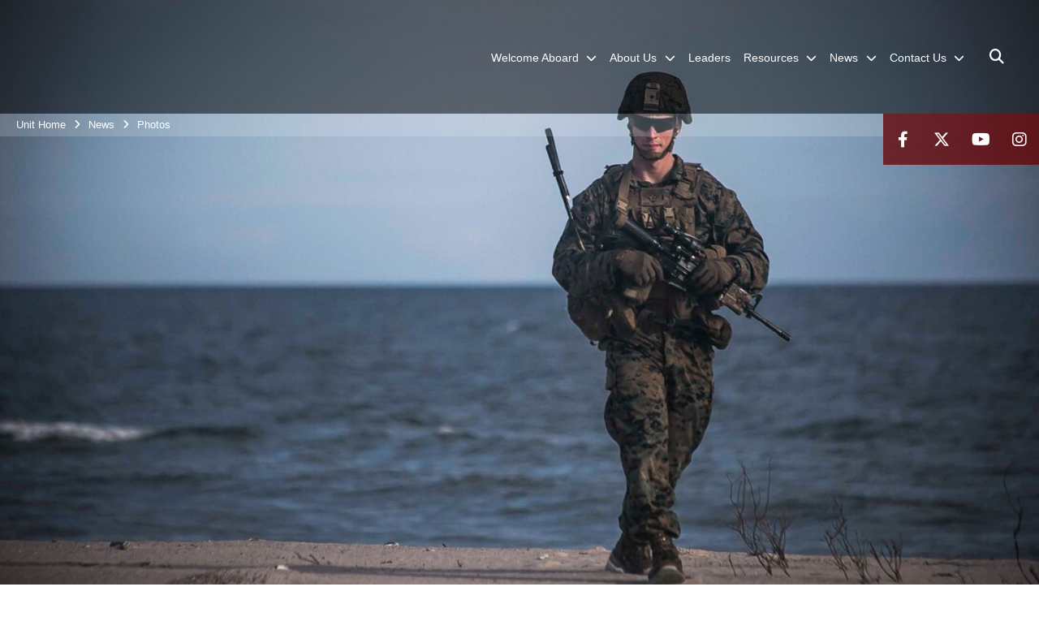

--- FILE ---
content_type: text/html; charset=utf-8
request_url: https://www.26thmeu.marines.mil/News/Photos/igphoto/2001847006/
body_size: 27919
content:
<!DOCTYPE html>
<html  lang="en-US">
<head id="Head"><meta content="text/html; charset=UTF-8" http-equiv="Content-Type" />
<meta name="REVISIT-AFTER" content="1 DAYS" />
<meta name="RATING" content="GENERAL" />
<meta name="RESOURCE-TYPE" content="DOCUMENT" />
<meta content="text/javascript" http-equiv="Content-Script-Type" />
<meta content="text/css" http-equiv="Content-Style-Type" />
<title>
	Fox Co. Conducts Mechanized Raid during COMPTUEX
</title><meta id="MetaDescription" name="description" content="U.S. Marine Corps 1st Lt. Max Schlessel, a rifle platoon commander with Fox Company, Battalion Landing Team, 2nd Battalion, 6th Marine Regiment, 26th Marine Expeditionary Unit (MEU), checks on his platoon prior to conducting a night mechanized raid..." /><meta id="MetaKeywords" name="keywords" content="Photo,Image,Gallery" /><meta id="MetaRobots" name="robots" content="INDEX, FOLLOW" /><link href="/Resources/Shared/stylesheets/dnndefault/7.0.0/default.css?cdv=2991" type="text/css" rel="stylesheet"/><link href="/DesktopModules/PhotoDashboard/module.css?cdv=2991" type="text/css" rel="stylesheet"/><link href="/DesktopModules/ImageGallery/module.css?cdv=2991" type="text/css" rel="stylesheet"/><link href="/DesktopModules/PhotoDashboard/Layouts/HeroPane/template.css?cdv=2991" type="text/css" rel="stylesheet"/><link href="/desktopmodules/ImageGallery/Templates/MarineMIL3/template.css?cdv=2991" type="text/css" rel="stylesheet"/><link href="/Portals/_default/skins/marinestheme/skin.css?cdv=2991" type="text/css" rel="stylesheet"/><link href="/Portals/49/portal.css?cdv=2991" type="text/css" rel="stylesheet"/><link href="/DesktopModules/SharedLibrary/ValidatedPlugins/aos/aos.css?cdv=2991" type="text/css" rel="stylesheet"/><link href="/Desktopmodules/SharedLibrary/Plugins/Skin/SkipNav/css/skipnav.css?cdv=2991" type="text/css" rel="stylesheet"/><link href="/Desktopmodules/SharedLibrary/Plugins/spectrum/spectrum.css?cdv=2991" type="text/css" rel="stylesheet"/><link href="/DesktopModules/ImageGallery/UI/ig-ui-custom.min.css?cdv=2991" type="text/css" rel="stylesheet"/><link href="/Desktopmodules/SharedLibrary/ValidatedPlugins/font-awesome6/css/all.min.css?cdv=2991" type="text/css" rel="stylesheet"/><link href="/Desktopmodules/SharedLibrary/ValidatedPlugins/font-awesome6/css/v4-shims.min.css?cdv=2991" type="text/css" rel="stylesheet"/><script src="/Resources/libraries/jQuery/03_07_01/jquery.js?cdv=2991" type="text/javascript"></script><script src="/Resources/libraries/jQuery-Migrate/03_04_01/jquery-migrate.js?cdv=2991" type="text/javascript"></script><script src="/Resources/libraries/jQuery-UI/01_13_03/jquery-ui.min.js?cdv=2991" type="text/javascript"></script><meta property='og:title' content='Fox&#32;Co.&#32;Conducts&#32;Mechanized&#32;Raid&#32;during&#32;COMPTUEX' /><meta property='og:url' content='https://www.26thmeu.marines.mil/News/Photos/' /><meta property='og:type' content='website' /><meta property='og:image' content='https://media.defense.gov/2017/Nov/21/2001847006/1088/820/0/171118-M-RT059-0680.JPG' /><meta property='og:site_name' content='26th&#32;Marine&#32;Expeditionary&#32;Unit' /><meta property='og:description' content='U.S.&#32;Marine&#32;Corps&#32;1st&#32;Lt.&#32;Max&#32;Schlessel,&#32;a&#32;rifle&#32;platoon&#32;commander&#32;with&#32;Fox&#32;Company,&#32;Battalion&#32;Landing&#32;Team,&#32;2nd&#32;Battalion,&#32;6th&#32;Marine&#32;Regiment,&#32;26th&#32;Marine&#32;Expeditionary&#32;Unit&#32;(MEU),&#32;checks&#32;on&#32;his&#32;platoon&#32;prior&#32;to&#32;conducting&#32;a&#32;night&#32;mechanized&#32;raid...' /><meta name='twitter:card' content='summary_large_image' /><meta name='twitter:site' content='https://www.26thmeu.marines.mil/News/Photos/' /><meta name='twitter:creator' content='@26MEU' /><meta name='twitter:title' content='Fox&#32;Co.&#32;Conducts&#32;Mechanized&#32;Raid&#32;during&#32;COMPTUEX' /><meta name='twitter:description' content='U.S.&#32;Marine&#32;Corps&#32;1st&#32;Lt.&#32;Max&#32;Schlessel,&#32;a&#32;rifle&#32;platoon&#32;commander&#32;with&#32;Fox&#32;Company,&#32;Battalion&#32;Landing&#32;Team,&#32;2nd&#32;Battalion,&#32;6th&#32;Marine&#32;Regiment,&#32;26th&#32;Marine&#32;Expeditionary&#32;Unit&#32;(MEU),&#32;checks&#32;on&#32;his&#32;platoon&#32;prior&#32;to&#32;conducting&#32;a&#32;night&#32;mechanized&#32;raid...' /><meta name='twitter:image' content='https://media.defense.gov/2017/Nov/21/2001847006/1088/820/0/171118-M-RT059-0680.JPG' /><meta name='host' content='DMA Public Web' /><meta name='contact' content='dma.WebSD@mail.mil' /><script  src="/Desktopmodules/SharedLibrary/Plugins/GoogleAnalytics/Universal-Federated-Analytics-8.7.js?agency=DOD&subagency=USMC&sitetopic=dma.web&dclink=true"  id="_fed_an_ua_tag" ></script><meta name="viewport" content="width=device-width, initial-scale=1, shrink-to-fit=no" /><meta name="viewport" content="width=device-width, initial-scale=1, shrink-to-fit=no" /><meta name="viewport" content="width=device-width, initial-scale=1, shrink-to-fit=no" /></head>
<body id="Body">

    <form method="post" action="/News/Photos/igphoto/2001847006/" id="Form" enctype="multipart/form-data">
<div class="aspNetHidden">
<input type="hidden" name="__EVENTTARGET" id="__EVENTTARGET" value="" />
<input type="hidden" name="__EVENTARGUMENT" id="__EVENTARGUMENT" value="" />
<input type="hidden" name="__VIEWSTATE" id="__VIEWSTATE" value="YFcWZndT8vwJUftOTpb+nS17DORgmfk6fZibQjunURUx9JgoDCqmXZG2+N4vfQRj18XxSv34s47j2M9mH02IC0/h4AQg0cTU/A5k5b9f9XTWsHvcSN720A8HqNiBHFuuGMQISc5+JRHjzeJ4lfYKqdfovATc7ZcmNx46lZ56yOfG60S/SIhnHtgDvwBo3YHuBhpzEAqG2X7y17NjG/GSgGTu2EIYo/49RVrrSvq3aHVy/eW1rgmUQkm1X1nX8CJzzkS7dR2SR/2+dhpwAXYO37vRyFRX53njjc26AFOWq46Ru2HB9pzj3Wopz2lLHacZa+RTjYgDUV8qcx9AnX0vcA3lSSP09rdQuAr9WAChkADtvOr6FH5CiXmrCtQ1nOPmSAtC4Aig3KRH+3ExQ/eRhgSiqC8paJesKvz8S+qLm4pmS0BdvjiRjWd6wmP3+DB0Qgm6YlQmsx3zSLQ405Fi8MhKZF918hJYgb/[base64]/aZssO3bY6DQUSv04jlC4LyCMwBnzTBme4VcSb7VL2CRGblVRmTbcD49JN76tA8g/+h6DtKVBRnwGPCL+K9sejmviVpIUQeHpEz7TfgwfU7amYyak6tfjn2QNSq+Q6MTfrJLZwRgekBsNnZwC0j1OhOhAqCItp4U/fzP6WG2pXuFk3vWc+V29vTrMQIzVv5vLJmsbtyzIRfpskJKmqCKb1REDeKhpNr8/2C43pcuEgls+P2FllR0/yMTfVxbDKRjHM/[base64]/PXA27dq8/Kiz5vZ49DqDueRFfB1qx5yXukwcBdiVXHJiUMIP6sKo7d7LGgmbLsAC2TDnAmzjmbFjQauh5xpPgiiFlThFxh+WZgi+6ZzBB35Hz09oB7VQhmQQ5EKzP0AWpuSr/ARnqCcJG6STrRbgidPYobs+Mnf9OT6rCkw7xqW9iMLzz5DWPVcGgHICtajosommBiwg3Vrrled7MbM/KZH8c6nipM2MDQA7HMqJVki7aa+NQvxxtD26HaO+2n8BtHIPVMNpEegGJgbA1Nky8WCPXNINjZOjZRfz5JTC5jktU44+K4ksYZqmpB09z7wswcdPWWz0W2PQND8XqIiScJE6u6Phs0kntRuPYZz2uKAStr71/As7PV547L5ZvLTg2jdW71t58OJtdhUvqb66//[base64]//BiVa3Qp5hG34AsvBRl037wYWEQHvnBOWk3IF4zX9emiYkGCjCUaobzsj2uTiXUrIB5WdCeMIXrZ9d3s2A/lBekCD1pQmwZ91Heqqs6FjQcacPO9qAxeiE8j6Q5iByKySuMtri7jYjcFRaV9V47HcXdbLRRbZ99HMgMu600qUtR9jMLRHPbd+Gc6XxLL6jBSfADwUwwaMaff5PsONWG65EbA66IOAQ0tkGFmpomeJM3tjQlG7+pK/hkG3Ib9xXGOupI9hXGIA1GWeZyCbSyRn/AmYDzSBxgqXrz1gruUAJ3fQI0U9qVlRDdeoWxG6gAl8QOOLtA4M9fqGyXJRLG2BPSzSuJH+FrRsGZK43WZVVn6e1CDtoH91Meb1my/cdZAZhxTQpxsJU3AURLwr2OYBJNEmwJc3HOo7CtgkNbvmMy8s9W2Mt0yF3TUbqj1jZVB95rCCLaiQ1+G/YkYRKVyqb34jBB+44WocUXhE14cxIphlf7mqQHzsSAApW0B0Gf9AnfzXb5V8J9qAr6QNhTXuofnFieeadgworKFXaMr5As1jeMKUFhG9Y0TypOc6aazz7Md0Ym3qE75thbaEu0kc26SE83AoKcnmiskEnEEaa8ZrQOSDO1oZJysVRxzOYAAV/z0NAJxZAf/9WoSsSrKPNFEy3T3jVUoSFaqCGYXWI4SG/lPWGqmx2cHLZ3Y1fsfH6Wfb/92Ni1PdBrIsPaaFC5UvtiCreS3Kok6s6tQ3flLlF7QZt81uaz7g1Wk5mRm4TdsR/oYhTp8hkaL5KsBZSYt+oUdVVOzqzZwYzicQEihdW4WPZixJw37rjJR7FD/i6cSzlVwa8vBUroSE70NSRRPedbu1YxS16wsgeN98hL+h6Gp04FYciqyi+CNRjlSdayjSJh3Yo+3y55MBqWuKYiTZgKAI9ZhEVbINRNALASB6XkdscTggK1xNdbc4XmKvJN5l7Wrqb7WiBo1ZGjCjysdMA6/gSgEN5y3tCx+oAhHqTXDZZm3Ch2a91JC38HqXR7hDdgGEqxEYWnNhCj8bivS5hgU+AkzHVYgH6dY+HtfV3EwiiVX5BtAjB/GR+zyagWS904xHVZt513VFrUOdhpZWR5uN9ie/QVOc0xZtvQ4WUVRfjoeO0x/CsRoBq/xuq7e8bp+mJKQgHDl1+OWE930T4vZTPshfWarlCfMZCWhAdbLLGNG3FgyoIbY+cblIR5JFg5dGPA9LiBdbc4JeOBJcIknJW45f+yqvlPs7SVS5L7fmaTgEBHjTkr+KX269PDVYMEZVZlM9HRnBKWI+Jzgq5qbTkoCiWSYRFdl1/m/RJuLS/NQVTCTroMmh+5RS0p+/ZLKDI9eOjEIyLspqmQhybh9k9aSXUpFX4FKibXlPfIKaRn1hbciel9+trjbEjR9fVmNudMioNuWovL9CPkBXbHQ7GjO0GkvlXXdGMcoyT7LhsPF4vUWj8jICL5ehf1zI+cB5UoMUE6DyMZwK1ZnIURVoJ/V3hafepOuLGY2bK3c62lXhMvjSEBKfj0Nmd6niDGweSFZpRYb6FtrF9O5T1vp9qBSlGB4q9i3Fo9EkcbKTmUlwxPXEcaKzsFuPIIfpkUuMlXdUj8zQldR0u7cCchSLVAPWXz6+kWJhwObTxj8JK2hl2BzGmy1S/[base64]/GHqgVAXRxWwniomZz1qf42DUX1fsYVOP3gEOZQ7vk2o6EqX5gvjEKwjc2EjsksHXGf0mOuI8r3CzORoSukRxrBdfJx2iGLwMBp3d+QofJig/gEgu7moXNqLSNpNcfjS3ncAtbxTb2OJz67DqfJLMswuc/HQMkKhjG759dBcP4j4u8s/mQW7VOMZyj0+tkMv0RAHgXHJGRpgnbYW11xA6EFikfAQLMiCx0SZQ3O55mqzHmAnhos0d3yL6YTKxjp7F2CFY8AVJQn4HzPQVyGd5LM8ENZ7dqQhents58+l4lU4okV68kXf3nUy+6CFenthpRYwpB1NV9+1J+Xxz18VvfPdR5QRg9UHOPwkSbGH/YXTqpUb48CIiPC3ne7FcTXy4glCXCvGILhp5RwM43zD1Sc7iZjH1f3j2kiPDeMcq6rEvNWrUZWIKr9BiTzSUKW7TxgqftowqBp8AtkUKCy9UQ7OaYSwVeyHoeuVjAoDqc4rnFm7HQHtXiaeivtdoKhQQdYDjETT6YkJ9i/wcDZ8kFtu1pJ7hn0s2nZLWiO/aLejP/yz8obcptJX/[base64]/QivrQa/[base64]/fffhGXdWdaTkQHAftm3JgT70Zb3GW4Qb/jLy4nv26yOG1XsB237Vs7A4Cuk4esM7O5vHNF4QuUa/r020aA0rAw0VVZ22mlG8qwtcYrEE13Wv9utXHkMdlbS5y7uMCwQfFy4XoiK/xMSOzGF5tEY54aUAqxErGA8jrB0eCWSqRFaMdr5Rel/Fb3n9M/qv3RSilQ+8YNj8usA+a9awwZNhzrWCyBjoqvt6AtC7ET68RaOglnGN9jBrKSmfcQXF14raXaVpR4UsrIBrl07S76Y3pUXZADXRQ4KIsKp8ez1WxIn1/ab87f4QA4iH7aCbtnb9B5t2I9Em/ugN2+E4J/PheR7ZI83L2koIZuRal7I1EHZBqu2SiCr/6Y24+LHZFocdPV1bsoHcfODbAlzJ4PgffIY/5S8zN9bRRIA/GiLJVF8puAi3MRxwWjxZHui6UM/WyfGIH3JB1EvvWs5fNHWE3tfdlOfncMoBJDydw0rqIHkC2pzlNs3ilzykIPIt69q4cCXYuIdRJamIMwm+c4gkRMuhInaGKvRCK6rDrG7VcobJVLBh0Jm/U2e60ntKO8PluHllwsMe4CmZpKL8W3Faku+ixRDgjucZ6xPTW6WiZLHyooahYZoNb3Y/7FbjPiQYFe2MUNykGmyMU2pKRB3dhc6NQuTy9pr5z3Qj8fhLB1kfND6f+GHHVmMPjzjHOs4JSX6IFGWKyRlQeKREolxcweun6SWyL+QZ3l+bo6EeFvAOElXdgnY/7UPurBhEsYeo61PWf7ql8K9YI225b9V7vENLwrOX6Q7VBElPy8D263eylM57bZIFweOXKzfZZF9xHH+UbrOnsUUujO9QBTTYnhYGJZ7O6pgISPO5CpEM1kurudxIhEpwp/50zLAK+qyeC/eF4FWxPQ0QfJ6HwSol7mGSyUoobK4ntbmKSsQaX2I+ftETOAl5mZMCzZzugEbvBrcao9okRJ4jr2mwCKxxp5hVvrBKkWN6TeJ+5o23J9WP45mhP0il69sjW9dvZggcCEq6iYPbT93BbWcdKsNm1GCjYkxNLTqTvkHVCMI+KcnnAUIVCqhFFJR9bHM7sBlEvcUKMr/v/ppUSISEVg9Tnl/wQ2x3a1S/ACVPWp9klXDTTL4ZxSeZfyOq+0lfAGhUtmMgmVec2OAcnWctESm0dth9OT4FnIvnG9CkVhjBM4aQIB/NnqXhLbFI21eXe+0tcgFxCc0fXWz1bjzFIAsO7nXiXOS5keXrgSZFjY2EHkM+edRdSAecDJ3UpPFDFB8ia/FFXWkRgIoesIUTOg0Glo6hc0uutDov8PxU3UF6bi0Uea9tnBC/gyIoZSocK0TlIHyOhiBqYu3JQ8Q0bA+zbWab3UaE6NEc7sR+hry6U6xM6PrpQThXBOR5FHt3gAL+TiJNGYQCFSKagzCDqMatf6H63T/eAAxFbjA8J7+Odpj4NHiTZDugLNGEXLsOPHfz9k2lq5fG3Tn5UN19LB8IaKQ008QYA2GXePM3b8YrM23RZnE8oWw1egwwmcQB3hXSRfgw0X5ADL+OcBlivY/RVaP7jporepEPuC6hs+TjcU1hjr1wXxv1EnRGofVcLcu3y7r9PL4TyzHVjikdFgcdzuumlOqoBD/esqg1Ec8EOIKskQAlCRo44Bj3cS5zgnCzc++jyG6rO8WB7BTZU1h5dNVU3GAFvdDcxqA2SFfe97dsO96gJSWbQkEMumuq6eFVeAVU2MD+CT/8mySG7sxD39BCmiarME+SBOZYwzSGRJ9d/CJKUGt8UY3Y06ERQA97zthLebF/mSp0pSDtHYIGgGM00SZEQoQayErh1ayO/MRdzhNaNJq7Z9YIuLSBFaeoVto71KVlwk/m8BYa/wD853Rg8bSfm0nEtdxOyAdLo3uTOGBMb66uY0HRTNVQgNODhZgkGxf6+vir5ZID+lIsPXPnVt0mvFP8ZNvxgVlXiHDmaxd2wfnBOXbIex4G+wfNwUOvxppFqDWQNi90mRRpKiPtuo37lq59C3bSkvAlmH2Wy08XqlSziq67PWGHolDX7kVzIYIEa64a8Oj/67VPowZo6koLZS6HjTm67D4Lwcryc3KehZHg32AqixTR8rqoOVTrHWNyETMMcqitzvyUVLIHuKka77zvp8SkYj9WlKpYEChNPyd3G43ImBgy2BIE6yA9+C43Gcbyf+I2zUIUNkLasAgFV79LJ77bA/dd13MLKqwXJQu5DH1VaMD9a3lkPrN4lTStnzqkdibPZbte4MSGXppKdym95bT/BAA5s6BTj6OSHU7nxmNldEUM7+cjR3LBkZh9Wuu7Uc8ZMNP5X1UZd44S4577J+5rHv6ddtchTnVx5oBwTroE+j1xMFwKu0uDL8/XiIXouacSWdAX9Cli5cjXVld3ohhCdruWIE70egUionWCIrK2h9M+K3csbkwLJW/bT29Bdx4Um+ubHKaVcvwp5DwPpHI87raNcczF4s4fPtsEon9MF4OR0m7MWzSh/iW59uGSQ4XFRkbWiK70x5BLHHYpee7GVGjndb7um/hoDeepQiO123aGWE15HqUxs7/Ae6JgWWw4duXuCqs3b6r7O5939U6tsKGY7sExeImrGNTo2bwY0Xpsg9Jpqm6mTuP5bFybdzkKyz6GPPY5pVc+WT8lKTtsmgYhQyqeTdPxLbu6YETTTCGtKaxyVbkCrwvmFkCx5wDVvXiaB7oDPHFGBcLU7e0K7DFgjYw7IBQ6CtYEx4nezoTQzfh2bYQ3vPFR/INWdzvlgui6621V+VRTkfGoA+yfO0WxsGhNfTWXAn7IznDz+K6v+hj+K0gaXsH3/qoWh5s8Ibt+KXD11NH47EZt053H/VbuQvBw9xqR5JaJY/RVI2cb0uQIwiWpDUfPqG2BVhqwiHln9ACOspHIslijNXF83JfwBLBJErT3Ovs7+qMJoxhWa6dS+/S0KAL1SoFzPFYJOolaumV8J3eAaXc5ZLNwENF3bIf+piAGMZgohYbrc6So0jST7mcgmawKAcNQ9Z/9Fb6SE5yDoDDerZjt9h74pEgLmywJBFSiNjr+IyIjfu4o8ulfhMMGlPe+L+CejH16IzgkB20krML+0nW1+0NitI45ITkUXW3feJrsaTlLl3nY3sjQfYKNA+ahSZga7JafjxkeyAhgb8CCYWXyTkWrnxYERWlesSMcu772OcFocSMHLIkgJG28uA/j7BiZrkLbeFNkAK1+PeTkOkSKd7Gg0PmlYXctP/SBINUto9HcScTw0F2kjrXyjGwQL02OhY2m+4kyqApcLHtO5bJJY6TZB48gw+v5gv4sEmvgfK3ZBe0yH3CG+J6an8OQudtj7Ocadlwvu0LhV1Qb1jOBwGJf8zVUAdzqxI+tu3B4d8D/CZOXSfLGaqkkIjjj/3ZtlEemVHezv9xGYi9lnXhoxxpVYOcBcYN101BS2AbJMv61qAllqzTISzsV/Q1NthjB+Pq+RZLnrWIvxH7ZkrKI5728geryJwbL/nkY2w5FUe41ligcMslIORNOn5R6PoVLDbFAvzll5we2XbUYVDaU0SaoV0tsaRZaC67mIxHBvO0Y/6t60qxTTQk/aSmniO7RDsHV5/fbjE8Qm7RLuBavddRJwnMrwqP24ateJCgS1R8keyyelpitktHS3jZ1wqEkZcjplEJrSR5P9+6FoU+RrWg2RHjRMGfMXUWrHy71Hz/sRYhmyECWEftp1lfIdoXNq8WFBwFK5/2IjsCt8N34lHWJ7JBnUp69I3T8xD4Ne1g8fUpNd1nx5HUXJ0yUNaz1ZBEg3h3G4RksZqJ0Hm4XNPhrYMojCH3xiZ/egDOCHqBqA9rW/OAw4rgay9Nj8LTyoA/L+YsSbatfGJln7/v/2MWary6gKgpHVWimvv40JMg3oKddWSh0DMfTRQ2u7uL/o4V+zc9b8LijKVVgVsMNIjbgZacHgz6SG0KzNZYwXNlBPbyXC5+TwGBDfIMy6GYDkN+uUmGwFeYxJj8fX8yo8SWXfxUJeZUnzVovhOrPgej2oOZB45NoWtgOoygiZbsZphGXOF1SwscsRkrk5+w/cVkxFv5lnh864FhNMxMXEkP7h5pTVMYCyNcsqs+rQd/LqEzhlERyrNst3FvTDkrz/ytaBjju08kJ0b0Fw/IReaZk/Mlsb7MdImZnnnLgqorqxniihi/Pau+FOn+WpMy//wm2SgzZwcvu8b5Tna+Th5KEypk03NEynewoMVEvjl1ukCH/xr668cB0V2KOOK8fbeKbRohBAAzvXAJCrxdweeJk4i4OWp1H0oZ3K4ot7f916Ef9d+CLYZ1wSrFHvE0I4OS8WYjmaJwu8H6t4DsDKODSFZC3luae8YYyCGBzjrHdCDrM5ytGUemBf4RVSdPUvSPt7zG5HMFVuBQ9sN4DTrHyZk1W5SS5e6OF0AzwLRuPkWM3+E10/CrckrXG1WsGpntC/H/+jW3/ETYxz7YS4rIm+9nsdMV4af98A+RdQ3/gj3PEmMXzORykQJzWHAR0NZgtzffPkrcfCaahoXpOzcjG0xZg9DS2dV8oipyN8B/ud0ZXUPWwY71rNwC/xgfzUXiRVWRQUumcsV81ig91mNkT7iWnY9RIYXkqE49e54IipvmUHo4CHtMFgGQam8BAGXNFOEi0rR9chUyWVD0tFz0xshA6OwRZFm3FlCxOBq82tq0ELeQF/ET2t7QERAavgXxD/NpFX1LiX+Qq8mK84jzDxTXXDVFTyqKZpHWWf5LqOH+jEpdnXvENxwil0yP0mvaDaQtUX9/Woxbtm0CJIHDxybIBMe3+rZqhT+vwEEMHdKDUlgAKGybhhHJO6Dt+arFujrTXijjQ6UvAWI8vXnQ6jxl1tw0S2nGxnWIRlWGiapD9NnW8VICG3YxvEaRu9g1QaT0RwIhUl/mLHC3EO71Gi4qCu1nOcEFwh7/[base64]/MX2ez/pXRMDaBYa8hKrtkfgpGU+0nVcvLN1QFYdQGa7WiFL3xYMQEZ7G0jjrI35EibhdWP9+w1dkJ4Wlcd3vdzRQvCJL5iyVr03a33wb2SkvP65D5q/g+jaNHRraM74kKqZpPbAuKAdlwK6g6R7Bh33thxkeoVG+5uoFpxl5i0TOdr/dSd1ZQGoQZQbURugnrg8UP8TGXL2yABp4oMhDAd9rGnBFV3bk/Gu7j1f+vPSUEHstwUgLB5G4DIY3jerXf9xDzXQL/wkbt2IMg7NG2L8OBvZPOnllEJw3PghYmE/[base64]/GWFD9dIt+9dlC+Oado6XyRfBrJtqkH3yqU+ZJitxT4+JntVI/JFfi7jeLwfmRfw9L6yD/A7XC+ibpNKoctga/WLhR1mDv9OW7iq0cAPl2aIyHIZJPRUgMWyQYf+rK0S+1X86/mCC2gva2DZYaraxmxBNP578DOjyuDrNBFi7YM+j9j0immVDMepbRY/dOwrFtC1eFRY1b9yxTREbJXHq4DKD4o2imX3JEg4en12L9qaVDLrzekZHVnTndQ+lZ7zIoUIxMfXSR0Vy+dJLUkckh+YTWx/t0uwI9DhE1D5oeqFGDWBjev2gdC99a6vSP0/38c1OUE5GNh9Q/iTRRz2S+49PpAB+GPVhMq9Wak+RWDhj8WbANg2aTi0pdk+Qq9NKpPseZtfGzwZEPiINnEfnguHeZB373alYWxd4g8XIHVQFiPjuaqqlWzOJdu6CtUXHGaGoApaDEKr0sz5zneHAEyXQ5nPZkRWiXr+OBCyX8/thqazhlIb8uUezZaUQ7xEfqKxpSMTSjIufIPXMAU6GiWNs1nmNoTZqVuJxOTD2Hp5bJzQgw6XpfdMzApJROMVC+8hngbYvtodxknlHmfZw09ZejBKZd3N1xEbrKzcRCqNSRDgAoK83bLOOZYOEIjk831WsKEYZxbRvyWIOnTVgIIyl0d/8JsOh0895FiwrLFSeyClTJvKDCpf6bmKjwkA7EzPKiaXnAptb/yF58Go8YpRnG54py/tsMVxM/Op48dTNJC7kCITdhlmBDqvrKe3b643EzYgp53xzfA5hco8WFXpUl1OrRAW7RCFMGexG99May6mawq7n77Xh5xog3KxWNP6XhFLAXhv/5/a61YKLVwWN8h9sQAyOfZCm1zOZVLU3+8PMfmOiXEYoHsAHd9Y/mGSUFQnFg/[base64]/9BwUSrrDRaMEOXw6wSFewuai01BZc5b0sq5wIse9LwdG5IRSmdc0YLGOSUxhba9KuJ3uxW2dE0RW6YtCGdV9gX5zUJ5rgmUdyp+TyEEKvdxaEXe4VSP+VZC9o3Yl57+K7iLG6CGqP4QtwO1Q9Fq6yM3d/iZffxDYU/noQn6HeYIoBY7uPpXxGMkB0b5KSi0EVxFZB4aiGh0hsZC2EvdXfIrFPVqGUCm3nfHpUKh974Eeuh3FmwMMppUhGaI2IzvcDQtt0d2ewb86r5O12sREV3aVVpLr/LfkblQJhgttDvQF5eH7xD5sJw4GHR12nX1/TwB64mZWRSh6mZqiFVBw77Wnhs5vDysg6Dno5k+84m7+WagBxsaQurhWED7gYxgZrjf2AMmHipTM1UhbWTqgPWk+sHwsVGV5wsFH/H1vIEqj+qhFEQQ8EIY5lW2+zLF8M+dZg6lGy3jN6XScE+lBNDzgDaCFn4RofKc/IMphILd3uXWAulzYN/QmGDEvfwLSQDO4u/6jIdBMEulCXUnHAJ8xD8KAgNiJiM3QVgpebJWGvdQfOpe8nDymkh9dHFbL832x4jvYasYydze8TLJ8U+HuyzmOGjUrJjjn17Ln76JFJ+WfsMbGavk2l3V60Zh374F4U5KwTGOhigPf98wd4NRJO4+VHch6d4/qKz86sDb1x1ij0FDHMDfNcWm/VkDz98s+Uyavh4g237N/7+dL+l3+xSxrxNLXAf9qBM5l6dnXwJvFrv/wSIONPFTxP5Q9WZ5Q8bCK/Gpi7c70UzaiGCmlg7vIrOuiKRFOAC4yNJauYV1sijq+Dtjz/BLIlSR77zdlUZR1JOlvWevVOKiMTDBhlmmP4pJ3cvyAO1lm7JGafSzt7eqoyale+4J0yrJ497B0QEWRbUQ8ydthFzCh7/9HTYaNrQO4hhs5LdyTmTKgLy5NbFVyTo++uCjCoQxw95+tygJHrfN3+GORkVoQ1eEx1YOB9PXLQ+qEQAfAaD75KtvkN5h0N6tgwwOlUh1CZQ/m3lPDwQRyDUoITm//SqbRJU1456BU6bRKdfsCCam37p7ghYLZwQDwanNntnXyI7c6c/eJNu8G2KtvsE0hYQiRkjQNV6l8c4C216Nz5LXzwrI0antXit4CmeKcBMxE3AEq768dzo2uHKmWCBzBEyTRmha0E5rwnR82TPUtng1lgSKdGR/QrGyc3KSX2sk6EprRYHVzAei10y9bARvENrrYXAlXtOBJLpfzY9kFDN2MQfAXOlgz/ht9h0KTzr3d/svsLVXJSI2alnH7JQGtIYqWS2Hh5xIi27rMFwV+Zd55i6KvmeaJ4gPV30XXmq3TrXe9DW1XWp8ak2mjPIcZINVSkKtcvUn67021ImgYivX+5hB7rBANlR105MkMcYwmco+ys0BrtYDjOm3dxDIiTYMAJyGrxo4d8//0vKgWjZGbMo++Ui7uovvAw8p5IPfACJQBION/[base64]/jBf0r8ywQsZgzqe5uj/n3kWc8A8ziCChsw8/AnCiOOhllLF38W/LQ45ZOgPBtAKNNWvxrI0PFq0tggJiG0OXZqa2nM7xIQh+O+p5s84h/5uKzNyUJ6X/2jVxViQhVWVkkTEthkJ8mi4ggBjzCkjq18pQgTSai5IkW6Je+VXitBOl1Fjhw6P8K0yL4yAx9/6yq4yytlzWwh05eoRE7H7y3R6oZ9bv8SfA/pESh37P0rQ/hvvX8sqVrqR4/hh+NpBd9P13m8H16AEL5tZpUiovB3SBUjwAzbpLRnPSE2zm6cEr8/SLny0buN3FjhTSVr/M7DpOpffdtRrE5QqFFu3CB6OabHARKv4mTD5ZfLrHBdXo7Y1QOw7ei+yIII+AnC0HJrt5sZunWxJ43+qhLDd8tVjdYb9+iEFtr/mZxKqflGOfjlKfBheKcVjZKmSDx60u+FnsgERzQbgxSinKe6gxrTQMUyi09ZMwmiKYRfchdbKLzfYYyKuT7KAn/C/jaAGQPG/NvNKI0toR7g8cX+46VYh1oONAUZln5B/vLuFFM2k+wLNTZiRyi0qZwX/T69R11n6MLHDwNGdBnxvvl7TPNnV3xxwUF1qgOBlA/vQl7Lzo/b1Tv7VaOL5i2TzvMw2NXNr/ocRQ1AtRANF2G3Md1Tdjig7jakR30kygO6v/vAE3XBFOnSV9yFzMgN76UPa4G85ijvzxjgNUdo/UX986z8sRw40bPK172FHbuOgxTr4bih6HFL18CCzsRsGN5zoZDS5NHaCNSRt4o6/MONnGVDFUAFcgogU9QH8xUgg183vYu7CAvjmSvNT1y4p4tXTL3y/yCf+VZ4dkFQ9ygwloQAOZghry6iirxvOjGgBIkPkqTFqe3IqmR4jxwrtxHLtIv3mXyxLjKwRSdPLgq6Jr7t+5BMXXn+PjjK0q2a9s9kvQt3trHtX/dJaT31TC8lBHkBcPLj5Yz7sCHb4hmHbZBcPGBHsQYU65+9LWQOIsKTfWMOcSMY75r3qTUkTOYNfoN9fbw2uKbDUgCIWuaDClbdarjVP5GCu41t//VqILbmoFFJaeOAo9lVnC7hlQxq8at0WBUajXUBJ8EPQNtHpTVjbNAP+ss3ZFFvOKgMxDhB2aJOiAMfApXRFivHyyxTqYbdlKAr2LGIbAwnfGgk3T0USPZIg/ohZaQO1b+EOHSjrQHaq+EkXt3+hssU/yNDkR0WW3NJ+chG+aBlmK4O+e/ydX/ewW87MPWiBGMDEqEb+j5j5/Uaal8nmOQPNRpYph2QX96icF80/7iZuXfUHhfpdIVIoW5bJBpCDM5oeQcsv/ac/slxmtzkpRLo2i8fkoR2gok6iN3mttHLbzf4pmeAIm+U1iSYqNIcqAenXxGx5l5bnFZUg7n6ez9Y40LV+bpLWXmgfh6vSsCP4ySCkR07uzuVpXHMSnCRPeF+gFoN5v0a//Y72TDAzWwNbF6JS5pbzUWj4n3MZ2bUEpsqhyO/swSi4dsQ7ujFqsVMUHf5Q8nNQSznzLpLxsX8Q5vXjBa8oIjdldKzR+iDOU78m0cTfN3DCy7jkQtsVzYZmojfrnz66U5y4HtateRmJFB1KXpnIy2ONk/B1G8Y+a8pZdNCj+5LHag1ljAy6kQ0NYISPCblueEmtFNPoNWRL1FEoPkYH14RuAAk17av4lKAGQXLPSb00o38j4QUOXVL1y4znmG2idFwO4gEENja5VPUsxRKReAKtGea7+9Kfd/[base64]/lFkPU1mZK4mS5qK0cAUibcGMnLf0642Y6N+3wQSbd/CgW3aYyfBM6DY8fUANLF3VYxJdDbnmjTJZZh7MAep2y7G5dHcgA5vne/5fEn91+L6BvxcEesyifrti+rufr3zNcLBQQKL46zoqvm2jON7QKjoSzjBbPcFml6P/r1dy3xoeJEP9d8icWwIwBpXfAiV0ZoVondgxGjlatg2A3Rra1l4o87c/Mi5e0+O9JSPf6hwGr3FMJrgQagL7OXXa5TdQ4YCKd08PDnGw3ybfAdHmpNp/V8TMjLJuSVxdnWFZzpr7ktLf51SYZUQ26Rydb1mmei3N7Ypz5sAgs8AdkMwzPIP86LS4crMcKahMEmZj8453pgR3gNYHb/kkJFO5/JVAbT8EopatNXcCrJYREcaZ8LRS9J0Xxz9rfIs5/pyKVGH8MXx8TNysILCPLakp2DcYETXA8kLo1AVsYNsfBNMGEaHTvdYBjUgW1Zx5c+wlglgs9/V27tuXmvQZDsK1ZmOZbjKQzxFk4bTY5xHRdmzSudDA3tVK6bMposIDm35lmOw4lJ8DSPBkBIaPJaLCmgzPROimR1IcydzfSJGRhX+WV0IwF2IN/fhQhetgSto2Oq0pVIC3NMv4wzGrqHrH6L1jhs5yZt/k/bVHzHhvLR5ZF0EI7SlWwFqEbq6bq9k2Mgwp+i7uTmDyDSOVAkXx7tdkR1g+76pfBtBlgkauXQta5m7R53WB8Xrpq1l2P6I4yDbDRMDKuXwLC79xPj/8nHZ6zoPk+ipQb0PcBxNnKwfTqTn0TgvLwXo2OhSxxC6qjwx5Y/ufnvTQ2/wdW0vTG3twaqkwLq3DQZOFAXELxSb+eL+OgCAMWhOHBjwt9/yha6wC+te98L8nR0kcK94SFSMPyqbikTcqzi0dve1vBHMXO28ba9yFakNOiDUlGRU1hlxRIiDW1Itf2PuLxxrEV7bzl/KfLtD4KqQJFWL/6igXu0dwz39rTzzFsnd4NOIVPEmRqiPzuFiMtfTtWtw9UWAEzaSy3+DVYpraprkBZY/9jXidfO/yAFAXbL+GYfyBNFtmHzn2kmh5gJlOoWESCCMDIpNW+irvHDz1BRhM3As69RqQ2Gd7KT8xja/rf4nv7rbwQ+Buoo5RJH5/8NVeXrApQawgGehrE8mPzydFW5Tk24OoTIce8ynhaXqjJx2WT52J6Z3ibHphBlgghtO/pL6/e7Xn/dmR8krjaMC0KaQ19GXdaLTzGBTT/[base64]/qIzXaDJywLHViOFCyJfAw1bcW1I9Ksw4wwJ+iGApd4upGFnCHU+u0auGLHZcdBVqMuif8AnsIS1OW1tEOBSv0nDyqU/k6AkEGerpizP3KFA2pVGletSnW406v8lhxliNaXQIjjszXRdUiHROhx3F2O2QGyM4HzlW0fN9K8DXl9SMIet/xghJR2VlNxFsa4fkpmXnDMTE88rrDkGdeo3EUQ3eKIhL10sPJX5hzFdARECcAmrw8EJ3qSkbObRCTfuCcaQLK0Jcu/dgGeHoVobSkJlWPUA1U2RsV81QOnzU5kAoNNvvJ4RBb1HjDYl/907oMgV6WvG42ZXaegbQxml8IJlf9k/LQwWvwmSoT6EloHfaGgHGoDn1rmn9ojvD0zr5hn+IuT8553EVkb7jtiWtezPDsWLpwEtsDqqeL8ukfc5MZ/lK5vLYy1uy33JYji//[base64]//jfkYOBQVWcfmqhRy4CdqaQoAepS/lgvFmA0VBvaVpLnCcWidpURYSHsK6Yi7Zbtj6nXRxEjtoLZEUr6a0f5g5/Ru6Nd+3mIV56V9nnlkqgD7yEIiTCz73qHqzR80dxQVyEisFnIiFgn7Lu87x2MD8J7YL9XkomOJP8JpvnTjk5GlCAWrB9U6a+/Id9TjNq3StjnShc1qc5kedDykJbJjI9SGSGxSXIh0iSAqu5EnkTcBsRmPmHryVEDj3CVlVx9s7jSlOm2ljpqANO057U2IxP7XNDAOiiDxdiSauo4rbnWwWgu2QkSgWAjdzVEj+J9SMwVLwMk7dEbpold9KohGjhZuIte0WXt/fn09tkA52FEaozyevdZ53RRK/04VrKFgVvnz0b5mHG9fUDEuR8zSAza/5sLWk2QdcAG7XLAZr30/G1JwqYShatkQfHVKClLkPRSIcaQO0Y0/2SgZwuBlJ/+/9wRdiiTAWiD5l2h4ImFnoF+PSInY6RCYhUZe8zej2D8uQH8bbjTqz3RS5/d58UGweDcqoyvkm41agecukbbRayi1URmu8fow0aPD+rciq/+J1TtaQ2fc9Ot7JJJkyIcCQelePTVQTIJz2ibbUh4/6Y90dIRvkj0UuOt2tRMzDJzLINq1GAItxusJwxHX3CiQ+G3mCONOkpl7zeAlCdHacm1Ahyyf+j6R2uoM21h7EqKp3Wx/i1vdltYT9RkFMLrUsOYqVzfSsidQBfCKXTEuSaliQEsof4M+KTTxxxkscvpflvqsolbDjmoXR7V7ZLUTtFzEy+NjFuxooI28gVvAYQHvo3HuzaENR4AKP6CaueFW5TGX0FGm/OE3mlfvn2hkZcldj1UQ0gOCDz15hkeoR9qz5QiomtJi6AqbTWGtzm10SK7Ya5j7ll7gkBYj/q+f23RPhNWLWNhrgFOsn2RLI0zCpbJUEhNsDXtPwyLDUYhP4+HQaNiqv/Zo78FE3tyM28CkqRn752AJIDi7steEARMHzt9tINImYm3NxLXGLfjuNo1R7G7ZfrvvDX1XBzvrsInMOlQ3XT3Wuu/Q6l1qBeRbecw4jwC38o/gdB5oeqicMHBxnTM+dVD14PPBu6SYNdEj0Mi3S5SMQUGre79l/[base64]/GjEFPkQCreH1lYW5iJx1K0V/5LYPXNBLuSgQRxJkvw2t3RbfT0FmC4pBUmR73P9sqEN2Q/Hrd2EjSHIqvVgQWV0TQY4XRHEalA4SRwXV6VrmG8jt1Em9UwN8jTgkaBokCd1lYqwTs83c5fZk55fis7vdIJ0Nb7LUMo1Endy/i3OFtoHPVCK4OmGmU/k5/kF7J3n1Pvy5NGNYjw37sc+IWlQtNce6NzkRa5yI7G+EMubUuWhSY0hX+l2WmGu1NWLEBZM7iJm8n8kWp8pQBfYWN/+9l5vgQnytfWx6yglBQqoUu4/gCTnCQF5HpD3BltxFXBpC8YCpKx5AdqE6OngiqRXNLr+V0xJgVjjQi4f/zz8WFOAWmsd30pgiTTfPZZ4UmK3tv5ZmKMN11HJv5R+07oH6Pa9oRnpu30SuW3AL2RBZuFY+qS8pjLFZVootiGrvf5HmUqqYpLCfMF8125pxhcZpcPh2jATT+dMTLF/DISH4pyzuiPka95D0N1woRiVdIrOo9UybsyxPoIOZnFd/6tVa6hd7xTa0t3JSbRSYsIqwcYNwrEfqHPzoAvlrKinslBEqPkDMYpf4GRUaThIRTK8zA04lfLaKzqrhXTjodCEqCLVdchf+Ajw58XL3Cd0FsUghNzdiX+MedyeHzqbfvfAefs2zjBYfVgDY3TdYTLfhcywRrD9qDyxqxhfTh3QjO1Ix7mxQF4AbuAezjwLfOL014Q==" />
</div>

<script type="text/javascript">
//<![CDATA[
var theForm = document.forms['Form'];
if (!theForm) {
    theForm = document.Form;
}
function __doPostBack(eventTarget, eventArgument) {
    if (!theForm.onsubmit || (theForm.onsubmit() != false)) {
        theForm.__EVENTTARGET.value = eventTarget;
        theForm.__EVENTARGUMENT.value = eventArgument;
        theForm.submit();
    }
}
//]]>
</script>


<script src="/WebResource.axd?d=pynGkmcFUV3N8bfprbQS0jFfvdz-DA10GMlw9OUhsCgxZnctJegKa6BYomQ1&amp;t=638901627720898773" type="text/javascript"></script>


<script src="/ScriptResource.axd?d=NJmAwtEo3IpK2g7JTRSMmik34PbOy56rKmpCCY9c0IuBlnEbhhFae_kQJWt66DuEhw-Osce7G501JTW9OGWRnd0EbuOkbrWsRmtU11Nj_i0XQ9cGNYMzzkFB5birW0a-1aK-ZA2&amp;t=32e5dfca" type="text/javascript"></script>
<script src="/ScriptResource.axd?d=dwY9oWetJoJFOsZ7uv-AD6rnnw1gg45X0YCH7_dWw6-26XQltO1_5azbICY-_tq-M6RY9HEg67V8XgtLpPVUPl1Dn9p5QdJTkPAHetpXAJ7lKjHpBkd_x3tMAx_TdJCVFvjTnBv-7vOJGyRf0&amp;t=32e5dfca" type="text/javascript"></script>
<div class="aspNetHidden">

	<input type="hidden" name="__VIEWSTATEGENERATOR" id="__VIEWSTATEGENERATOR" value="CA0B0334" />
	<input type="hidden" name="__VIEWSTATEENCRYPTED" id="__VIEWSTATEENCRYPTED" value="" />
	<input type="hidden" name="__EVENTVALIDATION" id="__EVENTVALIDATION" value="Dexp0gkE1BBIsMdZasfaXk7/ItJKElSdOwcbBdecYsZMcAlRhjbMKlpmNhznk0ioRr3/L7aQnT0EkFhKngDoK+/W9ReJ0J27qQgk2MPcOGkbbNiP" />
</div><script src="/Desktopmodules/SharedLibrary/Plugins/spectrum/spectrum.js?cdv=2991" type="text/javascript"></script><script src="/js/dnn.modalpopup.js?cdv=2991" type="text/javascript"></script><script src="/Portals/_default/skins/marinestheme/Resources/js/skin.build.js?cdv=2991" type="text/javascript"></script><script src="/js/dnncore.js?cdv=2991" type="text/javascript"></script><script src="/DesktopModules/SharedLibrary/ValidatedPlugins/aos/aos.js?cdv=2991" type="text/javascript"></script><script src="/DesktopModules/SharedLibrary/Plugins/jquery-fleximages/jquery.flex-images.min.js?cdv=2991" type="text/javascript"></script><script src="/DesktopModules/SharedLibrary/Plugins/jquery-inview/jquery.inview.min.js?cdv=2991" type="text/javascript"></script><script src="/Desktopmodules/SharedLibrary/Plugins/TouchSwipe/jquery.touchSwipe.min.js?cdv=2991" type="text/javascript"></script><script src="/Desktopmodules/SharedLibrary/Plugins/Mobile-Detect/mobile-detect.min.js?cdv=2991" type="text/javascript"></script><script src="/DesktopModules/SharedLibrary/Plugins/DynamicAnalytics/DynamicAnalytics.js?cdv=2991" type="text/javascript"></script><script src="/Desktopmodules/SharedLibrary/Plugins/Skin/js/common.js?cdv=2991" type="text/javascript"></script>
<script type="text/javascript">
//<![CDATA[
Sys.WebForms.PageRequestManager._initialize('ScriptManager', 'Form', [], [], [], 90, '');
//]]>
</script>

        
        
        
<script type="text/javascript">
$('#personaBar-iframe').load(function() {$('#personaBar-iframe').contents().find("head").append($("<style type='text/css'>.personabar .personabarLogo {}</style>")); });
</script>

<script type="text/javascript">

jQuery(document).ready(function() {
initializeSkin();
});

</script>

<script type="text/javascript">
var skinvars = {"SiteName":"26th Marine Expeditionary Unit","SiteShortName":"26th MEU","SiteSubTitle":"","aid":"26thmeusoc","IsSecureConnection":true,"IsBackEnd":false,"DisableShrink":false,"IsAuthenticated":false,"SearchDomain":"search.usa.gov","SiteUrl":"https://www.26thmeu.marines.mil/","LastLogin":null,"IsLastLoginFail":false,"IncludePiwik":false,"PiwikSiteID":-1,"SocialLinks":{"Facebook":{"Url":"https://www.facebook.com/26MEU","Window":"_blank","Relationship":"noopener"},"Twitter":{"Url":"https://twitter.com/26MEU","Window":"_blank","Relationship":"noopener"},"YouTube":{"Url":"https://www.youtube.com/user/26THMEU","Window":"_blank","Relationship":"noopener"},"Flickr":{"Url":"","Window":"_blank","Relationship":"noopener"},"Pintrest":{"Url":"","Window":"","Relationship":""},"Instagram":{"Url":"https://www.instagram.com/26MEU","Window":"_blank","Relationship":"noopener"},"Blog":{"Url":"","Window":"","Relationship":null},"RSS":{"Url":"","Window":"","Relationship":""},"Podcast":{"Url":"","Window":"","Relationship":null},"Email":{"Url":"","Window":"","Relationship":null},"LinkedIn":{"Url":"","Window":"","Relationship":""},"Snapchat":{"Url":"","Window":"","Relationship":""}},"SiteLinks":null,"LogoffTimeout":10500000,"SiteAltLogoText":""};
</script>
<script type="application/ld+json">{"@context":"http://schema.org","@type":"Organization","logo":null,"name":"26th Marine Expeditionary Unit","url":"https://www.26thmeu.marines.mil/","sameAs":["https://www.facebook.com/26MEU","https://twitter.com/26MEU","https://www.instagram.com/26MEU","https://www.youtube.com/user/26THMEU"]}</script>

<!-- MobileNav -->


<div class="mobile-nav" id="mobile-nav">
  <div class="content">
    <div class="container-fluid">
      <header class="row">
        <h3 class="col-10">Marines</h3>
        <div class="col-2"><button class="close" id="close-mobile-nav" aria-label="Close mobile navigation menu"></button></div>
      </header>
      <div class="row">
        <div class="container-fluid no-gutters nopad">
          <div class="row no-gutters nopad">
            <div class="offset-1 col-10 mobile-nav-pos">
              

<!-- ./ helper -->

        <ul>
                        <li class="">
                            <a data-toggle="submenu" aria-haspopup="true" aria-expanded="false" aria-disabled="true" class="disabled">
                                <span>Welcome Aboard</span>
                            </a>
                                    <ul>
                        <li><a href="https://www.26thmeu.marines.mil/Welcome-Aboard/Checking-In/">Checking In</a></li>
                        <li><a href="https://www.lejeune.marines.mil/Portals/27/Documents/Family-Housing/180302-MCCS-Camp-Lejeune-Map.pdf">Area Maps</a></li>
                        <li><a href="http://www.lejeune.marines.mil/Offices-Staff/Family-Housing-Division/Housing-Application-Information/">Housing Application</a></li>
                        <li><a href="https://camp-lejeune.tricare.mil/">Naval Hospital Camp Lejeune</a></li>
                        <li>
                            <a data-toggle="submenu" aria-haspopup="true" aria-expanded="false" class="disabled">Temporary Lodging</a>
                                    <ul>
                        <li><a href="http://www.mccslejeune-newriver.com/inns/">Inns of the Corps</a></li>
        </ul>

                        </li>
                        <li><a href="http://www.lejeune.marines.mil/Offices-Staff/Pass-Registration/">Vehicle Registration</a></li>
                        <li><a href="http://www.lejeune.marines.mil/Offices-Staff/Distribution-Mgmt/">Household Goods</a></li>
                        <li><a href="http://www.lejeune.marines.mil/Offices-Staff/Post-Office/">Post Office- Change of Address</a></li>
                        <li><a href="http://www.mccslejeune-newriver.com/schools/">K-12 School Liaison Office</a></li>
                        <li><a href="http://www.mccslejeune-newriver.com/cyp/">CDC and School Age Care</a></li>
        </ul>

                        </li>
                        <li class="">
                            <a data-toggle="submenu" aria-haspopup="true" aria-expanded="false" aria-disabled="true" class="disabled">
                                <span>About Us</span>
                            </a>
                                    <ul>
                        <li><a href="https://www.26thmeu.marines.mil/About-Us/History/">History</a></li>
                        <li><a href="https://www.26thmeu.marines.mil/About-Us/Lifecycle/">Lifecycle</a></li>
        </ul>

                        </li>
                            <li class=""><a href="https://www.26thmeu.marines.mil/Leaders/"><span>Leaders</span></a></li>
                        <li class="">
                            <a data-toggle="submenu" aria-haspopup="true" aria-expanded="false" aria-disabled="true" class="disabled">
                                <span>Resources</span>
                            </a>
                                    <ul>
                        <li>
                            <a href="https://www.26thmeu.marines.mil/Resources/Legal/" data-toggle="submenu" aria-haspopup="true" aria-expanded="false">Legal</a>
                                    <ul>
                        <li><a href="https://www.26thmeu.marines.mil/Resources/Legal/Powers-of-Attorney/">Powers of Attorney</a></li>
                        <li><a href="https://www.26thmeu.marines.mil/Resources/Legal/Wills/">Wills</a></li>
                        <li><a href="https://www.26thmeu.marines.mil/Resources/Legal/Passports/">Passports</a></li>
        </ul>

                        </li>
                        <li><a href="https://www.fvap.gov/military-voter">Voting Assistance</a></li>
                        <li><a href="https://www.bing.com/ck/a?!&amp;&amp;p=2a3491374cecae31JmltdHM9MTcyNzY1NDQwMCZpZ3VpZD0xYWM0MzE4Ny02OTZiLTYzNDktM2EyOC0yNDhkNjg3OTYyMWMmaW5zaWQ9NTUxMA&amp;ptn=3&amp;ver=2&amp;hsh=3&amp;fclid=1ac43187-696b-6349-3a28-248d6879621c&amp;psq=camp+lejeune+destructive+weather&amp;u=a1aHR0cHM6Ly9">Destructive Weather</a></li>
                        <li><a href="https://www.igmc.marines.mil/Divisions/Inspections-Division/Request-Mast-Guide/">Request Mast</a></li>
                        <li><a href="https://www.26thmeu.marines.mil/Resources/Policy-Statements/">Policy Statements</a></li>
                        <li><a href="https://www.26thmeu.marines.mil/Resources/Equal-Opportunity/">Equal Opportunity</a></li>
        </ul>

                        </li>
                        <li class="">
                            <a data-toggle="submenu" href="https://www.26thmeu.marines.mil/News/" aria-haspopup="true" aria-expanded="false">
                                <span>News</span>
                            </a>
                                    <ul>
                        <li><a href="https://www.26thmeu.marines.mil/News/Press-Releases/">Press Releases</a></li>
                        <li><a href="https://www.26thmeu.marines.mil/News/Photos/">Photos</a></li>
                        <li><a href="https://www.26thmeu.marines.mil/News/CommStrat/">Communication Strategy &amp; Operations</a></li>
        </ul>

                        </li>
                        <li class="">
                            <a data-toggle="submenu" href="https://www.26thmeu.marines.mil/Contact-Us/" aria-haspopup="true" aria-expanded="false">
                                <span>Contact Us</span>
                            </a>
                                    <ul>
                        <li><a href="https://www.26thmeu.marines.mil/Contact-Us/Community-Relations/">Community Relations</a></li>
        </ul>

                        </li>
        </ul>
<!-- ./ node count -->


            </div>
          </div>
        </div>
      </div>
      <div class="mobile-search row">
        <div class="container-fluid">
          <div class="row">
            <div class="offset-1 col-9"><input type="text" placeholder="S e a r c h" aria-label="Search" id="MobileTxtSearch"></div>
            <div class="search col-2"><button id="MobileSearchButton" aria-label="Search"><i class="fas fa-search"></i></button></div>
          </div>
        </div>
      </div>
      <div class="row">
        <div class="offset-1 col-11 social-links-loader"></div>
      </div>
    </div>
  </div>
</div>
<script>
$(document).ready(function(){
  $('#MobileTxtSearch').keyup(function (e) {
    if (e.keyCode === 13) {
      doSearch($('#MobileTxtSearch').val());

      e.preventDefault();
      return false;
    }
  });

  $("#MobileSearchButton").click(function(e) {
    doSearch($('#MobileTxtSearch').val());

    e.preventDefault();
    return false;
  });
});

function doSearch(val) {
  //grab the text, strip out # and &
  var searchtxt = encodeURI(val.trim().replace(/#|&/g, ""));
  if(searchtxt){
    //redirect to /Home/Search
    window.location.assign("/SearchResults?tag=" + DOMPurify.sanitize(searchtxt));
  }
}
</script>



<!-- UserBar -->


<div class="site-wrapper">
  <div class="page-wrapper">
    <!-- Header -->
    <div id="skip-link-holder"><a id="skip-link" href="#skip-target">Skip to main content (Press Enter).</a></div>
    

<header class="navbar">
    <!-- NavBar -->
    

<div class="wrapper">
    <!-- Logo -->
    <a id="dnn_MainHeader_NavBar_LOGO1_hypLogo" title="26th Marine Expeditionary Unit" aria-label="26th Marine Expeditionary Unit" href="https://www.26thmeu.marines.mil/"></a>
    <!-- ./Logo -->

    <!-- Nav -->
    <nav id="dnnbootsterNav" class="main-nav">
        <button type="button" id="open-mobile-nav" aria-label="Open mobile navigation" aria-expanded="false"><i class="fa fa-bars"></i></button>
        

<!-- ./ helper -->

<ul>
 <!-- ./ item cannot be disabled to work with smartmenus for accessibility -->
                <li class="">
                    <a data-toggle="submenu" href="javascript:void(0)" aria-haspopup="true" aria-expanded="false">
                        <span>Welcome Aboard</span>
                    </a>
                            <ul>
                            <li><a href="https://www.26thmeu.marines.mil/Welcome-Aboard/Checking-In/">Checking In</a></li>
                            <li><a href="https://www.lejeune.marines.mil/Portals/27/Documents/Family-Housing/180302-MCCS-Camp-Lejeune-Map.pdf" target="_blank" rel="noopener noreferrer">Area Maps</a></li>
                            <li><a href="http://www.lejeune.marines.mil/Offices-Staff/Family-Housing-Division/Housing-Application-Information/" target="_blank" rel="noopener noreferrer">Housing Application</a></li>
                            <li><a href="https://camp-lejeune.tricare.mil/">Naval Hospital Camp Lejeune</a></li>
                        <li>
                            <a data-toggle="submenu" aria-haspopup="true" aria-expanded="false" href="javascript:void(0)">Temporary Lodging</a>
                                    <ul>
                            <li><a href="http://www.mccslejeune-newriver.com/inns/">Inns of the Corps</a></li>
        </ul>

                        </li>
                            <li><a href="http://www.lejeune.marines.mil/Offices-Staff/Pass-Registration/" target="_blank" rel="noopener noreferrer">Vehicle Registration</a></li>
                            <li><a href="http://www.lejeune.marines.mil/Offices-Staff/Distribution-Mgmt/" target="_blank" rel="noopener noreferrer">Household Goods</a></li>
                            <li><a href="http://www.lejeune.marines.mil/Offices-Staff/Post-Office/" target="_blank" rel="noopener noreferrer">Post Office- Change of Address</a></li>
                            <li><a href="http://www.mccslejeune-newriver.com/schools/" target="_blank" rel="noopener noreferrer">K-12 School Liaison Office</a></li>
                            <li><a href="http://www.mccslejeune-newriver.com/cyp/" target="_blank" rel="noopener noreferrer">CDC and School Age Care</a></li>
        </ul>

                </li>
 <!-- ./ item cannot be disabled to work with smartmenus for accessibility -->
                <li class="">
                    <a data-toggle="submenu" href="javascript:void(0)" aria-haspopup="true" aria-expanded="false">
                        <span>About Us</span>
                    </a>
                            <ul>
                            <li><a href="https://www.26thmeu.marines.mil/About-Us/History/">History</a></li>
                            <li><a href="https://www.26thmeu.marines.mil/About-Us/Lifecycle/">Lifecycle</a></li>
        </ul>

                </li>
                    <li class=""><a href="https://www.26thmeu.marines.mil/Leaders/"><span>Leaders</span></a></li>
 <!-- ./ item cannot be disabled to work with smartmenus for accessibility -->
                <li class="">
                    <a data-toggle="submenu" href="javascript:void(0)" aria-haspopup="true" aria-expanded="false">
                        <span>Resources</span>
                    </a>
                            <ul>
                            <li>
                                <a href="https://www.26thmeu.marines.mil/Resources/Legal/" data-toggle="submenu" aria-haspopup="true" aria-expanded="false">Legal</a>
                                        <ul>
                            <li><a href="https://www.26thmeu.marines.mil/Resources/Legal/Powers-of-Attorney/">Powers of Attorney</a></li>
                            <li><a href="https://www.26thmeu.marines.mil/Resources/Legal/Wills/">Wills</a></li>
                            <li><a href="https://www.26thmeu.marines.mil/Resources/Legal/Passports/">Passports</a></li>
        </ul>

                            </li>
                            <li><a href="https://www.fvap.gov/military-voter" target="_blank" rel="noopener noreferrer">Voting Assistance</a></li>
                            <li><a href="https://www.bing.com/ck/a?!&amp;&amp;p=2a3491374cecae31JmltdHM9MTcyNzY1NDQwMCZpZ3VpZD0xYWM0MzE4Ny02OTZiLTYzNDktM2EyOC0yNDhkNjg3OTYyMWMmaW5zaWQ9NTUxMA&amp;ptn=3&amp;ver=2&amp;hsh=3&amp;fclid=1ac43187-696b-6349-3a28-248d6879621c&amp;psq=camp+lejeune+destructive+weather&amp;u=a1aHR0cHM6Ly9" target="_blank" rel="noopener noreferrer">Destructive Weather</a></li>
                            <li><a href="https://www.igmc.marines.mil/Divisions/Inspections-Division/Request-Mast-Guide/" target="_blank" rel="noopener noreferrer">Request Mast</a></li>
                            <li><a href="https://www.26thmeu.marines.mil/Resources/Policy-Statements/">Policy Statements</a></li>
                            <li><a href="https://www.26thmeu.marines.mil/Resources/Equal-Opportunity/">Equal Opportunity</a></li>
        </ul>

                </li>
                    <li class="">
                        <a data-toggle="submenu" href="https://www.26thmeu.marines.mil/News/" aria-haspopup="true" aria-expanded="false">
                            <span>News</span>
                        </a>
                                <ul>
                            <li><a href="https://www.26thmeu.marines.mil/News/Press-Releases/">Press Releases</a></li>
                            <li><a href="https://www.26thmeu.marines.mil/News/Photos/">Photos</a></li>
                            <li><a href="https://www.26thmeu.marines.mil/News/CommStrat/">Communication Strategy &amp; Operations</a></li>
        </ul>

                    </li>
                    <li class="">
                        <a data-toggle="submenu" href="https://www.26thmeu.marines.mil/Contact-Us/" aria-haspopup="true" aria-expanded="false">
                            <span>Contact Us</span>
                        </a>
                                <ul>
                            <li><a href="https://www.26thmeu.marines.mil/Contact-Us/Community-Relations/">Community Relations</a></li>
        </ul>

                    </li>
            <li class="search-icon"><a href="javascript:void(0);" aria-label="Open search pane"><span><i class="fa fa-search"></i></span></a></li>
</ul>
<!-- ./ node count -->


    </nav>
    <!-- ./Nav -->
</div>


    <div class="secondarybar">
        <!-- Breadcrumb -->
        <div class="breadcrumbs">
            <span id="dnn_MainHeader_Breadcrumbs_Breadcrumb_lblBreadCrumb" itemprop="breadcrumb" itemscope="" itemtype="https://schema.org/breadcrumb"><span itemscope itemtype="http://schema.org/BreadcrumbList"><span itemprop="itemListElement" itemscope itemtype="http://schema.org/ListItem"><a href="https://www.26thmeu.marines.mil/" class="skin-breadcrumb" itemprop="item" ><span itemprop="name">Unit Home</span></a><meta itemprop="position" content="1" /></span><i class='fa fa-angle-right'></i><span itemprop="itemListElement" itemscope itemtype="http://schema.org/ListItem"><a href="https://www.26thmeu.marines.mil/News/" class="skin-breadcrumb" itemprop="item"><span itemprop="name">News</span></a><meta itemprop="position" content="2" /></span><i class='fa fa-angle-right'></i><span itemprop="itemListElement" itemscope itemtype="http://schema.org/ListItem"><a href="https://www.26thmeu.marines.mil/News/Photos/" class="skin-breadcrumb" itemprop="item"><span itemprop="name">Photos</span></a><meta itemprop="position" content="3" /></span></span></span>
        </div>
        <!-- ./Breadcrumb -->

        <!-- Social -->
        <div class="social animate-on-load">
            <!-- Search -->
            

<div class="search">
    <div class="wrapper">
        <input id="marineSearch" type="search" name="search" value="" placeholder="Enter Search..." aria-label="Enter search term" />
        <button aria-label="Close search pane"><i class="fas fa-times"></i></button>
    </div>
</div>

<script>
$('#marineSearch').keydown(function (e) {
        if (e.keyCode == 13) {
        //grab the text, strip out # and &
        var searchtxt = encodeURI($('#marineSearch').val().trim().replace(/#|&/g, ""));
        
        if(searchtxt){
            window.location.assign("/SearchResults?tag=" + DOMPurify.sanitize(searchtxt));
            e.preventDefault();
            return false;
        }
    }
 });
</script>

            <!-- ./Search -->

            <!-- Icons -->
            

<div class="icons social-links-loader"></div>
            <!-- ./Icons -->
        </div>
        <!-- ./Social -->
    </div>
</header>

    <p id="skip-target-holder"><a id="skip-target" name="skip-target" class="skip" tabindex="-1"></a></p>

    <!-- Main -->
    <main class="container-fluid nopad">
      <!-- Banner -->
      <div class="row nopad no-gutters">
        <div id="dnn_BannerPane" class="col-md-12 no-gutters"><div class="DnnModule DnnModule-PhotoDashboard DnnModule-121126"><a name="121126"></a>
<div class="empty-container background-color-transparent">
    <div id="dnn_ctr121126_ContentPane"><!-- Start_Module_121126 --><div id="dnn_ctr121126_ModuleContent" class="DNNModuleContent ModPhotoDashboardC">
	
<div class="PhotoDashboardSA heroPane" id="heroPane-121126">
    <div id="heroPaneImg-121126" class="parallax heroPaneImg" style="background-image: url(https://media.defense.gov/2020/Aug/07/2002493197/1600/550/0/190301-M-NA012-701.JPG); height: 705px; width: 2050px"></div>
    <div class="overlay">
        <div class="contentWrapper">
            <div class="titleWrapper">
                <hr class="titleDivider titleDividerColor" />
                <h1 class="title">Photos</h1>
            </div>
            <div class="description">Public Web Site for the 26th Marine Expeditionary Unit</div>
        </div>
    </div>
    
</div>
<script type="text/javascript">
    function updateHeroImageSize() {
        var orgWidth = 2050;
        var orgHeight = 705;
        var imgRatio = orgHeight / orgWidth;
        var imgWidth = window.innerWidth;
        var imgHeight = imgWidth * imgRatio;

        if (imgHeight < orgHeight) {
            imgHeight = orgHeight;
            imgWidth = orgWidth;
        }

        $("#heroPaneImg-121126").css({ height: imgHeight, width: imgWidth });
    }

    $("#heroPaneImg-121126").ready(updateHeroImageSize);

    $(document).ready(function () {
        var $window = jQuery(window);

        function ieIsBrowser() {
            var ua = window.navigator.userAgent;
            var trident = ua.indexOf('Trident/');
            var edge = ua.indexOf('Edge/');

            if (trident > 0) {
                // IE 11 => return version number
                return true;
            }

            if (edge > 0) {
                // Edge (IE 12+) => return version number
                return true;
            }

            // other browser
            return false;
        }

        function toggleParallax() {
            if (ieIsBrowser()) {
                $("#heroPaneImg-121126").attr('class', 'no-parallax');
            }
        }

        function scrollHero() {
            var scrolled = $window.scrollTop();

            // For every element with the class parallax.
            $('.parallax').each(function (index, element) {
                var yAxis = ((scrolled / 3) + -40) + "px";
                var xAxis = ($window.width() < 1320 ? -1320 + $window.width() : 0) + "px";
                $(this).css('transform', 'translate3D(' + xAxis + ',' + yAxis + ',0');
            });
        }

        $window.scroll(function () {
            scrollHero();
        });


        $window.on("resize.PhotoDashboardSA", function () {
            updateHeroImageSize();
            scrollHero();
        });

        toggleParallax();
        updateHeroImageSize();
        scrollHero();
    });
</script>

</div><!-- End_Module_121126 --></div>
</div>
</div><div class="DnnModule DnnModule-ImageGallery DnnModule-138198"><a name="138198"></a>
<div class="empty-container background-color-septenary">
    <div id="dnn_ctr138198_ContentPane"><!-- Start_Module_138198 --><div id="dnn_ctr138198_ModuleContent" class="DNNModuleContent ModImageGalleryC">
	

<div id="dnn_ctr138198_View_divImageGallery">
<div id="gallery-of-hero-photos" class="gallery-of-hero-photos background-color-primary">
    

    <div class="slider">
        <div data-id="2001847006" class="item current landscape" id="pre-main-hero">
            
            <img src="https://media.defense.gov/2017/Nov/21/2001847006/1088/820/0/171118-M-RT059-0680.JPG" alt="Combined COMPTUEX serves as the capstone event for the Amphibious Ready Group (ARG)/MEU team prior to deployment, fully integrating the ARG/MEU team as an amphibious force and testing their ability to execute missions across a range of military operations." title="U.S. Marine Corps 1st Lt. Max Schlessel, a rifle platoon commander with Fox Company, Battalion Landing Team, 2nd Battalion, 6th Marine Regiment, 26th Marine Expeditionary Unit (MEU), checks on his platoon prior to conducting a night mechanized raid atCamp Lejeune, N.C., Nov. 18, 2017, as part of Combined Composite Training Unit Exercise (COMPTUEX). Combined COMPTUEX serves as the capstone event for the Amphibious Ready Group (ARG)/MEU team prior to deployment, fully integrating the ARG/MEU team as an amphibious force and testing their ability to execute missions across a range of military operations." class="show-min-width" />
        </div>
        <div class="wrapper" id="hero-slider">
            <!-- dynamically loading -->
        </div>
    </div>
    </div>

    <div class="background-color-primary photo-info" id="photo-info">
        <div class="container-fluid">
            <div class="row margin-horizontal-10" id="main-photo-detail-carousel">
                <div class="offset-lg-1 main-photo-title" id="main-photo-title">
                    <h4 class="photo-caption" id="photo-caption">Fox Co. Conducts Mechaniz...</h4>
                    <p class="photo-sub-caption" id="photo-sub-caption">U.S. Marine Corps photo by Staff Sgt. Dengrier M. Baez/Released 171118-M-RT059-0680.JPG</p>
                </div>
                
            </div>
        </div>

        <div class="container-fluid background-color-primary photo-details" id="photo-details">
            <div class="row">
                <div class="col-md-12 col-11 offset-lg-1 col-lg-11">
                    <p id="photo-date" class="photo-date">Nov 21, 2017</p>
                </div>
            </div>
            <div class="row marginRow">
                <div class="offset-lg-1 col-lg-6 col-md-12 photo-detail-data" id="photo-detail-data">
                    <div class="row">
                        <div class="col-12">
                            <p id="photo-desc" class="photo-desc">U.S. Marine Corps 1st Lt. Max Schlessel, a rifle platoon commander with Fox Company, Battalion Landing Team, 2nd Battalion, 6th Marine Regiment, 26th Marine Expeditionary Unit (MEU), checks on his platoon prior to conducting a night mechanized raid atCamp Lejeune, N.C., Nov. 18, 2017, as part of Combined Composite Training Unit Exercise (COMPTUEX). Combined COMPTUEX serves as the capstone event for the Amphibious Ready Group (ARG)/MEU team prior to deployment, fully integrating the ARG/MEU team as an amphibious force and testing their ability to execute missions across a range of military operations.</p>
                        </div>
                    </div>
                    <div class="row download-photos">
                        <div class="col-12 col-md-auto  col-sm-auto mb-3">
                            <a href="https://media.defense.gov/2017/Nov/21/2001847006/-1/-1/0/171118-M-RT059-0680.JPG" class="download-link" id="photo-download" target="_blank" rel="noopener"><i class="fa fa-download"></i> DOWNLOAD</a>
                        </div>
                        <div class="col-12 col-md-5  col-sm-auto offset-col-md-2 mb-3">
                            <span class="a2a_kit" data-a2a-url="https://www.26thmeu.marines.mil/News/Photos/igphoto/2001847006/" data-a2a-title="Fox Co. Conducts Mechanized Raid during COMPTUEX">
                                <a class="share-link a2a_dd"><i class="fas fa-share-alt"></i> SHARE</a>
                            </span>
                            <script defer src="https://static.addtoany.com/menu/page.js"></script>
                        </div>
                    </div>

                    <div class="row">
                        <div class="col-12">
                            <div class="hide-on-desktop photo-attributes-mobile">
                                <div id="photoAttributes" class="photo-attributes-list"  style="display:none;" >
                                    <p class="photo-attribute title">CAMERA </p>
                                    <p class="photo-attribute value photo-camera">N/A</p>
                                    <p class="photo-attribute title">LENS </p>
                                    <p class="photo-attribute value photo-lens">N/A</p>
                                    <p class="photo-attribute title">APERTURE</p>
                                    <p class="photo-attribute value photo-aperture">N/A</p>
                                    <p class="photo-attribute title">SHUTTERSPEED</p>
                                    <p class="photo-attribute value photo-shutterspeed">N/A</p>
                                    <p class="photo-attribute title">ISO</p>
                                    <p class="photo-attribute value photo-iso">N/A</p>
                                </div>
                                <p class="photo-attribute-none" >No camera details available.</p>
                            </div>
                        </div>
                    </div>

                    <div class="row img-public">
                        <div class="col-12">
                            <h4 id="public-domain">IMAGE IS PUBLIC DOMAIN</h4>
                            <a id="readmore-link" class="readmore"><span>Read More</span></a>
                            <p class="photo-release" id="photo-release">
                                This photograph is considered public domain and has been cleared for release.
                                If you would like to republish please give the photographer appropriate credit.
                                Further, any commercial or non-commercial use of this photograph or any other
                                DoD image must be made in compliance with guidance found at
                                <a href="https://www.dimoc.mil/resources/limitations" target="_new">https://www.dimoc.mil/resources/limitations</a>,
                                which pertains to intellectual property restrictions (e.g., copyright and
                                trademark, including the use of official emblems, insignia, names and slogans), warnings
                                regarding use of images of identifiable personnel, appearance of endorsement, and related matters.
                            </p>
                        </div>
                    </div>
                </div>

                <div class="text-left offset-lg-1 col-lg-4 col-md-12 hide-on-mobile">
                    <div id="photoCameraAttributes" class="photo-attributes-list"  style="display:none;" >
                        <p class="photo-attribute title">CAMERA </p>
                        <p class="photo-attribute value photo-camera">N/A</p>
                        <p class="photo-attribute title">LENS </p>
                        <p class="photo-attribute value photo-lens">N/A</p>
                        <p class="photo-attribute title">APERTURE</p>
                        <p class="photo-attribute value photo-aperture">N/A</p>
                        <p class="photo-attribute title">SHUTTERSPEED</p>
                        <p class="photo-attribute value photo-shutterspeed">N/A</p>
                        <p class="photo-attribute title">ISO</p>
                        <p class="photo-attribute value photo-iso">N/A</p>
                    </div>
                    <p class="photo-attribute-none" >No camera details available.</p>
                </div>

                <!-- end side column -->
            </div>
        </div>
    </div>

    <div id="marines-related-news" class="container-fluid no-gutters pad0 d-flex marines-related-news">
        <div class="container-fluid align-self-center">
            <div class="row">
                <div class="text-left offset-lg-1 col-lg-3 col-md-12 col-sm-12 align-self-center" data-aos="fade-right" data-aos-easing="cubic-bezier(0.4, 0.0, 0.2, 1)" data-aos-duration="800" data-aos-once="true">
                    <h1 id="related-title-h1">RELATED NEWS</h1>
                </div>
                <div class="col-lg-5 col-md-12 col-sm-12 align-self-center" data-aos="fade-left" data-aos-easing="cubic-bezier(0.4, 0.0, 0.2, 1)" data-aos-duration="800" data-aos-delay="600" data-aos-once="true">
                    <div id="in-the-news-scroll" class="carousel-of-news" data-ride="carousel" data-interval="false">
                        <ul class="carousel-inner align-center" id="related-news-list"></ul>
                    </div>
                </div>
                <div class="col-lg-2 col-sm-12 offest-md-0 align-self-center dual-link-align" data-aos="fade-left" data-aos-easing="cubic-bezier(0.4, 0.0, 0.2, 1)" data-aos-duration="800" data-aos-delay="900" data-aos-once="true">
                    <span class="dual-link">
                        <a class="previous" id="related-news-prev"><span></span></a>
                        <a class="next" id="related-news-next"><span>Next</span></a>
                    </span>
                </div>
            </div>
        </div>
    </div>

    

<script type="text/javascript">
    $('.heroPane').css('display', 'none');

    function toggleExpanded() {
        $(this).toggleClass('expanded');
    }
    $('.readmore').on('click', function (e) {
        $(this).toggleClass('expanded');
    });

    function AnimateGalleryCarousel() {
        var items = [],
            isShown = false;
        var title = document.getElementById('main-photo-title');
        var carousel = document.getElementById('carousel-of-thumbs');
        var link = document.getElementById('carousel-dual-link');
        var timeline = gsap.timeline({
            paused: true,
            delay: 0.5
        });

        if (carousel === null) {
            timeline
                .addLabel('title')
                .to(title, {
                    duration: 0.5,
                    opacity: 1,
                    y: 0,
                    ease: 'cubic-bezier(0.0, 0.0, 0.2, 1)'
                }, 'title');

            $('#main-photo-detail-carousel').on('inview', function (event, isInView) {
                if (isInView && !isShown) {
                    isShown = true;
                    timeline.play();
                }
            });
        }
        else {
            timeline
                .addLabel('title')
                .to(title, {
                    duration: 0.5,
                    opacity: 1,
                    y: 0,
                    ease: 'cubic-bezier(0.0, 0.0, 0.2, 1)'
                }, 'title')
                .addLabel('carousel')
                .to(carousel, {
                    duration: 0.5,
                    opacity: 1,
                    scale: 1,
                    ease: 'cubic-bezier(0.0, 0.0, 0.2, 1)'
                })
                .addLabel('dual-link')
                .to(link, {
                    duration: 0.5,
                    opacity: 1,
                    ease: 'cubic-bezier(0.0, 0.0, 0.2, 1)'
                }, 'dual-link');

            $('#main-photo-detail-carousel').on('inview', function (event, isInView) {
                if (isInView && !isShown) {
                    isShown = true;
                    timeline.play();
                }
            });
        }
    }

    function AnimateGalleryBody() {
        var isShown = false;
        var dateline = document.getElementById('photo-date');
        var photodata = document.getElementById('photo-detail-data');
        var attrs = document.querySelectorAll('.photo-attribute');

        var timeline = gsap.timeline({
            paused: true,
            delay: 0.5
        });
        timeline
            .addLabel('details')
            .to([attrs], {
                duration: 0.5,
                opacity: 1,
                y: 0,
                ease: 'cubic-bezier(0.0, 0.0, 0.2, 1)'
            }, 'details')
            .to([dateline, photodata], {
                duration: 0.5,
                opacity: 1,
                y: 0,
                ease: 'cubic-bezier(0.0, 0.0, 0.2, 1)',
                stagger: {
                    each: 0.3
                }
            }, 'details');
            
        $('#photo-details').on('inview', function (event, isInView) {
            if (isInView && !isShown) {
                isShown = true;
                timeline.play();
            }
        });
    }

    function init() {
        AnimateGalleryCarousel();
        AnimateGalleryBody();
    }
    window.addEventListener('load', function (e) {
        init();
        AOS.init();
    });
    </script></div>

<script type="text/javascript">

    jQuery(document).ready(function () {
        var url = window.location.href;
        url = SanitizeFromDOMObjects(url);

        if (url.indexOf("#") > -1) {
            url = url.substr(0, url.indexOf("#"));
        }
        var backToGallery = jQuery("#IGBackToGallery");
        var referrer = document.referrer;
        var cookie = getCookie("ImageGalleryBackUrl");

        if (url.indexOf("igphoto") > -1) {
            GetBackURL(backToGallery, referrer, url);
        }
        else {
            SetBackURL(url);
        }
    });

    function GetBackURL(backToGallery, referrer, fullUrl) {
        var backUrl = "";
        var thisPageUrl = location.href.replace(location.search, '');
        if (thisPageUrl.indexOf("/ig") > -1) {
            var index = thisPageUrl.indexOf("/ig");
            thisPageUrl = thisPageUrl.substr(0, index);
        }

        if (referrer != "" && referrer.startsWith(thisPageUrl)) {
            if (referrer.indexOf("igphoto") < 0) {
                backUrl = referrer;
            }
            else {
                backUrl = GetFromCookieOrThisUrl(thisPageUrl);
            }
        }
        else {
            backUrl = thisPageUrl;
        }

        backToGallery.attr("href", SanitizeFromDOMObjects(backUrl));
    }

    function GetFromCookieOrThisUrl(url) {
        var cookie = getCookie("ImageGalleryBackUrl");
        if (cookie == "") {
            return url;
        }
        else {
            if (cookie.indexOf(",") > -1) {
                
                return SanitizeFromDOMObjects(cookie);
            } else {
                 
                return SanitizeFromDOMObjects(cookie);
            }
        }
    }

    function SetBackURL(url) {
       
        document.cookie = "ImageGalleryBackUrl=" + SanitizeFromDOMObjects(url);
    }

    function getCookie(cname) {
        var name = cname + "=";
        var decodedCookie = decodeURIComponent(document.cookie);
        var ca = decodedCookie.split(';');
        for (var i = 0; i < ca.length; i++) {
            var c = ca[i];
            while (c.charAt(0) == ' ') {
                c = c.substring(1);
            }
            if (c.indexOf(name) == 0) {
                return c.substring(name.length, c.length);
            }
        }
        return "";
    }

    function SanitizeFromDOMObjects(url) {
        var test = url.indexOf("window");
            url = url.replace("<script>", "").replace("<\/script>", "");
            url = url.replace("javascript", "");
            url = url.replace("location", "");
            url = url.replace("document", "");
            url = url.replace("window", "");
            url = url.replace("navigator", "");
        return url;
    }

</script>
</div><!-- End_Module_138198 --></div>
</div>
</div></div>
      </div>

      <!-- Grid -->
      <div class="row nopad no-gutters lift-area">
        <div class="container">
          <div class="row nopad no-gutters">
            <div id="dnn_ContentPane" class="col-md-12 no-gutters DNNEmptyPane"></div>
          </div>

          <!-- Extra -->
          <div class="row">
            <div id="dnn_LeftContentEven" class="col-md-6 no-gutters DNNEmptyPane"></div>
            <div id="dnn_RightContentEven" class="col-md-6 no-gutters DNNEmptyPane"></div>
          </div>
          <div class="row">
            <div id="dnn_ThreeColContentOne" class="col-12 col-lg-6 DNNEmptyPane"></div>
            <div id="dnn_ThreeColTwo" class="col-sm-12 col-md-6 col-lg-3 DNNEmptyPane"></div>
            <div id="dnn_ThreeColThree" class="col-sm-12 col-md-6 col-lg-3 DNNEmptyPane"></div>
          </div>
          <div class="row">
            <div id="dnn_SmLeftContentSmallPad" class="col-12 col-sm-12 col-md-9 col-lg-9 DNNEmptyPane"></div>
            <div id="dnn_SmRightSideSmallPad" class="col-12 col-sm-12 col-md-3 col-lg-3 DNNEmptyPane"></div>
          </div>

          <div class="row">
            <div id="dnn_MdLeftContentSmallPad" class="col-12 col-lg-8 DNNEmptyPane"></div>
            <div id="dnn_MdRightSideSmallPad" class="col-12 col-lg-4 DNNEmptyPane"></div>
          </div>

          <div class="row">
            <div id="dnn_MdPlusLeftContentSmallPad" class="col-md-7 DNNEmptyPane"></div>
            <div id="dnn_MdPlusRightSideSmallPad" class="col-md-5 DNNEmptyPane"></div>
          </div>

          <div class="row">
            <div id="dnn_MdPlusLeftContentLargePad" class="col-md-7 padding-right-large DNNEmptyPane"></div>
            <div id="dnn_MdPlusRightSideLargePadBorderLeft" class="col-md-5 padding-left-large border-left DNNEmptyPane"></div>
          </div>

          <!-- Original -->
          <div class="row nopad no-gutters">
            <div id="dnn_LeftContent" class="col-md-6 no-gutters DNNEmptyPane"></div>
            <div id="dnn_RightContent" class="col-md-6 no-gutters DNNEmptyPane"></div>
          </div>

          <div class="row nopad no-gutters">
            <div id="dnn_MediumLeftContent" class="col-md-7 no-gutters DNNEmptyPane"></div>
            <div id="dnn_MediumRightSide" class="col-md-5 no-gutters DNNEmptyPane"></div>
          </div>

          <div class="row nopad no-gutters">
            <div id="dnn_SmallRightContent" class="col-md-9 no-gutters DNNEmptyPane"></div>
            <div id="dnn_SmallRightSide" class="col-md-3 no-gutters DNNEmptyPane"></div>
          </div>

          <div class="row nopad no-gutters">
            <div id="dnn_BottomPane" class="col-md-12 no-gutters DNNEmptyPane"></div>
          </div>
        </div>
      </div>
    </main>
    <!-- ./Main -->

    <!-- PreFooter -->
    <div class="container-fluid nopad">
      <div class="row nopad no-gutters">
        <div id="dnn_PreFooter" class="col-md-12 no-gutters DNNEmptyPane"></div>
      </div>
    </div>

    <!-- Footer -->
    

<!-- Unit Section -->



<footer id="marines-footer">
    <div class="container fade-in" data-aos="fade-up" data-aos-duration="700">
        <div class="row nopad no-gutters">
            <div class="col-12 col-lg-4 col-xl-4">
                <a class="logo" href="/">Marine Corps</a>
            </div>
            <div class="col-12 col-lg-3 col-xl-3 footer-links">
                
        <h3>About</h3>
<ul class=""><li class=""><a href="https://www.marines.mil/units"><span class="text text-link-9">Units</span></a></li><li class=""><a href="https://www.marines.mil/news"><span class="text text-link-10">News</span></a></li><li class=""><a href="https://www.marines.mil/photos"><span class="text text-link-11">Photos</span></a></li><li class=""><a href="https://www.marines.mil/leaders"><span class="text text-link-12">Leaders</span></a></li><li class=""><a href="https://www.marines.mil/marines"><span class="text text-link-13">Marines</span></a></li><li class=""><a href="https://www.marines.mil/family"><span class="text text-link-14">Family</span></a></li><li class=""><a href="https://www.marines.mil/community"><span class="text text-link-15">Community Relations</span></a></li></ul>

            </div>
            <div class="col-12 col-lg-5">
                <div class="row no-gutters">
                    <div class="col-lg-6 col-xl-6 footer-links">
                        
        <h3>Connect</h3>
<ul class=""><li class=""><a href="https://www.marines.mil/Contact-Us/"><span class="text text-link-16">Contact Us</span></a></li><li class=""><a href="https://www.marines.mil/faqs"><span class="text text-link-17">FAQS</span></a></li><li class=""><a href="https://www.marines.mil/News/Social-Media"><span class="text text-link-18">Social Media</span></a></li><li class=""><a href="https://www.marines.mil/rss"><span class="text text-link-19">RSS Feeds</span></a></li></ul>

                    </div>
                    <div class="col-lg-6 col-xl-6 footer-links">
                        
        <h3>Links</h3>
<ul class=""><li class=""><a href="https://dodcio.defense.gov/DoDSection508/Std_Stmt.aspx"><span class="text text-link-20">Accessibility</span></a></li><li class=""><a href="https://www.usa.gov/"><span class="text text-link-21">USA.gov</span></a></li><li class=""><a href="https://prhome.defense.gov/NoFear/"><span class="text text-link-22">No Fear Act</span></a></li><li class=""><a href="https://www.hqmc.marines.mil/Agencies/USMC-FOIA/"><span class="text text-link-23">FOIA</span></a></li></ul>

                    </div>
                </div>
            </div>
        </div>
        <div class="row">
            <div class="col offset-lg-4 offset-xl-4 footer-links">
                <div class="copyright-footer">
                    <ul class=""><li class=""><a href="https://www.marines.mil/Privacy-Policy" target="_blank" rel="noopener noreferrer" aria-label="Privacy Policy opens in a new window"><span class="text text-link-43">Privacy Policy</span></a></li><li class=""><a href="https://www.marines.mil/Site-Index" target="_blank" rel="noopener noreferrer" aria-label="Site Map opens in a new window"><span class="text text-link-44">Site Map</span></a></li></ul>

                </div>
            </div>
        </div>
    </div>
    <div class="dma-footer">
       <a id="dnn_MainFooter_hlDmaLink" rel="noreferrer noopener" href="https://www.web.dma.mil/" target="_blank">Hosted by Defense Media Activity - WEB.mil</a>
       <a id="dnn_MainFooter_hlVcl" rel="noreferrer noopener" href="https://www.veteranscrisisline.net/get-help-now/military-crisis-line/" target="_blank"><img id="dnn_MainFooter_imgVclImage" class="vcl" src="/DesktopModules/SharedLibrary/Images/VCL%20988_Hoz_CMYK.jpg" alt="Veterans Crisis Line number. Dial 988 then Press 1" /></a>
    </div>
</footer>


<!--CDF(Javascript|/Portals/_default/skins/marinestheme/Resources/js/skin.build.js?cdv=2991|DnnBodyProvider|100)-->

<script>
    $(document).ready(function () {
        AOS.init({ once: true });

        $(".copyright-footer > ul").addClass('copyrightLinks list-group list-group-horizontal');
        $(".copyrightLinks").append('<li><span> &copy; ' + 2026 + ' Official U.S. Marine Corps Website</span></li>');
    });
</script>

    <a class="return-to-top" id="return-to-top"><i class="fa fa-location-arrow"></i></a>
  </div>
</div>

        <input name="ScrollTop" type="hidden" id="ScrollTop" />
        <input name="__dnnVariable" type="hidden" id="__dnnVariable" autocomplete="off" />
        <script src="/DesktopModules/SharedLibrary/ValidatedPlugins/dompurify//purify.min.js?cdv=2991" type="text/javascript"></script>
    </form>
    <!--CDF(Javascript|/js/dnncore.js?cdv=2991|DnnBodyProvider|100)--><!--CDF(Javascript|/js/dnn.modalpopup.js?cdv=2991|DnnBodyProvider|50)--><!--CDF(Css|/Resources/Shared/stylesheets/dnndefault/7.0.0/default.css?cdv=2991|DnnPageHeaderProvider|5)--><!--CDF(Css|/Portals/_default/skins/marinestheme/skin.css?cdv=2991|DnnPageHeaderProvider|15)--><!--CDF(Css|/DesktopModules/PhotoDashboard/module.css?cdv=2991|DnnPageHeaderProvider|10)--><!--CDF(Css|/DesktopModules/PhotoDashboard/module.css?cdv=2991|DnnPageHeaderProvider|10)--><!--CDF(Css|/DesktopModules/SharedLibrary/ValidatedPlugins/aos/aos.css?cdv=2991|DnnPageHeaderProvider|100)--><!--CDF(Javascript|/DesktopModules/SharedLibrary/ValidatedPlugins/aos/aos.js?cdv=2991|DnnBodyProvider|100)--><!--CDF(Javascript|/DesktopModules/SharedLibrary/Plugins/jquery-fleximages/jquery.flex-images.min.js?cdv=2991|DnnBodyProvider|100)--><!--CDF(Javascript|/DesktopModules/SharedLibrary/Plugins/jquery-inview/jquery.inview.min.js?cdv=2991|DnnBodyProvider|100)--><!--CDF(Javascript|/Desktopmodules/SharedLibrary/Plugins/TouchSwipe/jquery.touchSwipe.min.js?cdv=2991|DnnBodyProvider|100)--><!--CDF(Css|/DesktopModules/ImageGallery/module.css?cdv=2991|DnnPageHeaderProvider|10)--><!--CDF(Css|/DesktopModules/ImageGallery/module.css?cdv=2991|DnnPageHeaderProvider|10)--><!--CDF(Css|/Portals/49/portal.css?cdv=2991|DnnPageHeaderProvider|35)--><!--CDF(Javascript|/Desktopmodules/SharedLibrary/Plugins/Skin/js/common.js?cdv=2991|DnnBodyProvider|101)--><!--CDF(Javascript|/Desktopmodules/SharedLibrary/Plugins/Mobile-Detect/mobile-detect.min.js?cdv=2991|DnnBodyProvider|100)--><!--CDF(Css|/Desktopmodules/SharedLibrary/Plugins/Skin/SkipNav/css/skipnav.css?cdv=2991|DnnPageHeaderProvider|100)--><!--CDF(Css|/DesktopModules/SharedLibrary/ValidatedPlugins/aos/aos.css?cdv=2991|DnnPageHeaderProvider|100)--><!--CDF(Javascript|/DesktopModules/SharedLibrary/ValidatedPlugins/aos/aos.js?cdv=2991|DnnBodyProvider|100)--><!--CDF(Javascript|/Desktopmodules/SharedLibrary/Plugins/spectrum/spectrum.js?cdv=2991|DnnBodyProvider|10)--><!--CDF(Css|/Desktopmodules/SharedLibrary/Plugins/spectrum/spectrum.css?cdv=2991|DnnPageHeaderProvider|100)--><!--CDF(Css|/DesktopModules/PhotoDashboard/Layouts/HeroPane/template.css?cdv=2991|DnnPageHeaderProvider|11)--><!--CDF(Css|/desktopmodules/ImageGallery/Templates/MarineMIL3/template.css?cdv=2991|DnnPageHeaderProvider|11)--><!--CDF(Css|/DesktopModules/ImageGallery/UI/ig-ui-custom.min.css?cdv=2991|DnnPageHeaderProvider|100)--><!--CDF(Javascript|/DesktopModules/SharedLibrary/Plugins/DynamicAnalytics/DynamicAnalytics.js?cdv=2991|DnnBodyProvider|100)--><!--CDF(Css|/Desktopmodules/SharedLibrary/ValidatedPlugins/font-awesome6/css/all.min.css?cdv=2991|DnnPageHeaderProvider|100)--><!--CDF(Css|/Desktopmodules/SharedLibrary/ValidatedPlugins/font-awesome6/css/v4-shims.min.css?cdv=2991|DnnPageHeaderProvider|100)--><!--CDF(Javascript|/DesktopModules/SharedLibrary/ValidatedPlugins/dompurify//purify.min.js?cdv=2991|DnnFormBottomProvider|100)--><!--CDF(Javascript|/Resources/libraries/jQuery/03_07_01/jquery.js?cdv=2991|DnnPageHeaderProvider|5)--><!--CDF(Javascript|/Resources/libraries/jQuery-Migrate/03_04_01/jquery-migrate.js?cdv=2991|DnnPageHeaderProvider|6)--><!--CDF(Javascript|/Resources/libraries/jQuery-UI/01_13_03/jquery-ui.min.js?cdv=2991|DnnPageHeaderProvider|10)-->
    
</body>
</html>
